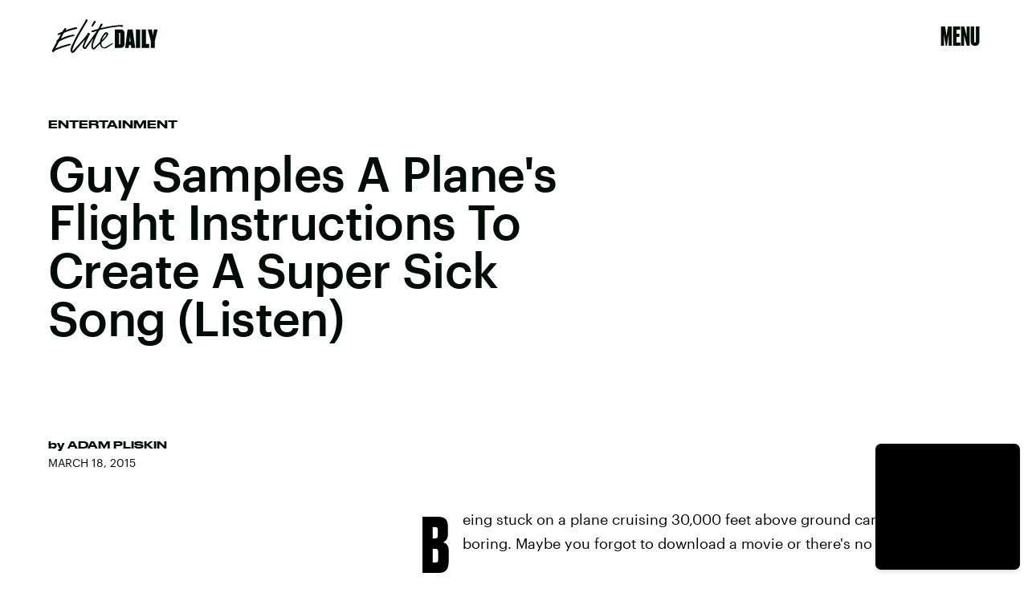

--- FILE ---
content_type: text/html; charset=utf-8
request_url: https://www.google.com/recaptcha/api2/aframe
body_size: 265
content:
<!DOCTYPE HTML><html><head><meta http-equiv="content-type" content="text/html; charset=UTF-8"></head><body><script nonce="ng0eAeuHuxgklnoQUBxt_w">/** Anti-fraud and anti-abuse applications only. See google.com/recaptcha */ try{var clients={'sodar':'https://pagead2.googlesyndication.com/pagead/sodar?'};window.addEventListener("message",function(a){try{if(a.source===window.parent){var b=JSON.parse(a.data);var c=clients[b['id']];if(c){var d=document.createElement('img');d.src=c+b['params']+'&rc='+(localStorage.getItem("rc::a")?sessionStorage.getItem("rc::b"):"");window.document.body.appendChild(d);sessionStorage.setItem("rc::e",parseInt(sessionStorage.getItem("rc::e")||0)+1);localStorage.setItem("rc::h",'1769095028400');}}}catch(b){}});window.parent.postMessage("_grecaptcha_ready", "*");}catch(b){}</script></body></html>